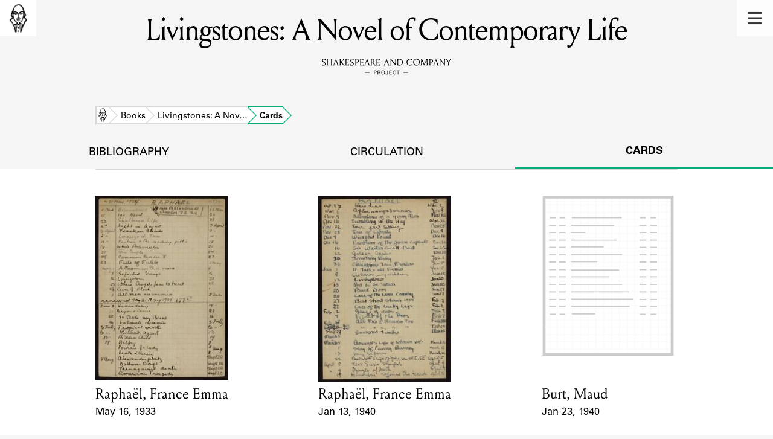

--- FILE ---
content_type: text/html; charset=utf-8
request_url: https://shakespeareandco.princeton.edu/books/leon-livingstones-novel-contemporary/cards/
body_size: 4228
content:


<!DOCTYPE html>
<html lang="en" xmlns:schema="http://schema.org/" xmlns:og="http://ogp.me/ns#" class="no-js">
    <head>
        <!-- metadata -->
        <title>Livingstones: A Novel of Contemporary Life Cards · Library Holdings · Shakespeare and Company Project</title>
        <meta charset="utf-8">
        <meta name="viewport" content="width=device-width, initial-scale=1">
        <link rel="apple-touch-icon" sizes="180x180" href="/static/favicon/apple-touch-icon.png" />
        <link rel="icon" type="image/png" sizes="32x32" href="/static/favicon/favicon-32x32.png" />
        <link rel="icon" type="image/png" sizes="16x16" href="/static/favicon/favicon-16x16.png" />
        <link rel="manifest" href="/static/favicon/site.webmanifest" />
        <link rel="mask-icon" href="/static/favicon/safari-pinned-tab.svg" color="#E9E9E9" />
        <meta name="theme-color" content="#ffffff" />
        







<meta name="description" content="3 cards"/>



<meta name="citation_publisher" content="Center for Digital Humanities, Princeton University"/>
 
<meta name="citation_public_url" content="https://shakespeareandco.princeton.edu/books/leon-livingstones-novel-contemporary/cards/" />





<meta property="og:title" content="Lending library cards that reference Livingstones: A Novel of Contemporary Life" />

<meta property="og:type" content="website" />

<meta property="og:description" content="3 cards"/>

<meta property="og:site_name" content="Shakespeare and Company Project"/>


<meta name="twitter:card" content="summary_large_image" />

<meta name="twitter:title" content="Lending library cards that reference Livingstones: A Novel of Contemporary Life"/>


<meta name="twitter:description" content="3 cards" />



 


  
    
    <meta property="og:image" content="https://iiif.princeton.edu/loris/figgy_prod/3c%2Fae%2F90%2F3cae90f9e6eb4bbb95bb9fe5328f52a5%2Fintermediate_file.jp2/full/1080,/0/default.jpg" />
    <meta name="twitter:image" content="https://iiif.princeton.edu/loris/figgy_prod/3c%2Fae%2F90%2F3cae90f9e6eb4bbb95bb9fe5328f52a5%2Fintermediate_file.jp2/full/1080,/0/default.jpg" />
    


<meta property="og:url" content="https://shakespeareandco.princeton.edu/books/leon-livingstones-novel-contemporary/cards/" />
<meta name="twitter:url" content="https://shakespeareandco.princeton.edu/books/leon-livingstones-novel-contemporary/cards/" />
<meta name="twitter:domain" content="shakespeareandco.princeton.edu" />
<meta name="twitter:site" content="@ShakesCoProject" />



        

        
        <script type="application/ld+json" nonce="7Gvo2Leiln9j4xcSKZto3w==">{
  "@context": {
    "brick": "https://brickschema.org/schema/Brick#",
    "csvw": "http://www.w3.org/ns/csvw#",
    "dc": "http://purl.org/dc/elements/1.1/",
    "dcam": "http://purl.org/dc/dcam/",
    "dcat": "http://www.w3.org/ns/dcat#",
    "dcmitype": "http://purl.org/dc/dcmitype/",
    "dcterms": "http://purl.org/dc/terms/",
    "doap": "http://usefulinc.com/ns/doap#",
    "foaf": "http://xmlns.com/foaf/0.1/",
    "geo": "http://www.opengis.net/ont/geosparql#",
    "odrl": "http://www.w3.org/ns/odrl/2/",
    "org": "http://www.w3.org/ns/org#",
    "owl": "http://www.w3.org/2002/07/owl#",
    "prof": "http://www.w3.org/ns/dx/prof/",
    "prov": "http://www.w3.org/ns/prov#",
    "qb": "http://purl.org/linked-data/cube#",
    "rdf": "http://www.w3.org/1999/02/22-rdf-syntax-ns#",
    "rdfs": "http://www.w3.org/2000/01/rdf-schema#",
    "schema": "https://schema.org/",
    "schema1": "http://schema.org/",
    "sh": "http://www.w3.org/ns/shacl#",
    "skos": "http://www.w3.org/2004/02/skos/core#",
    "sosa": "http://www.w3.org/ns/sosa/",
    "ssn": "http://www.w3.org/ns/ssn/",
    "time": "http://www.w3.org/2006/time#",
    "vann": "http://purl.org/vocab/vann/",
    "void": "http://rdfs.org/ns/void#",
    "wgs": "https://www.w3.org/2003/01/geo/wgs84_pos#",
    "xsd": "http://www.w3.org/2001/XMLSchema#"
  },
  "@graph": [
    {
      "@id": "https://shakespeareandco.princeton.edu/books/leon-livingstones-novel-contemporary/cards/",
      "@type": "schema1:WebPage",
      "schema1:breadcrumb": {
        "@id": "_:N5acab6401b7b4845b162287605f114f9"
      }
    },
    {
      "@id": "_:N5acab6401b7b4845b162287605f114f9",
      "@type": "schema1:BreadcrumbList",
      "schema1:itemListElement": [
        {
          "@id": "_:Nedd1631113bd4a2ea1e1077cf81e700d"
        },
        {
          "@id": "_:N5662649683ce4211b44655808ec3f620"
        },
        {
          "@id": "_:N5b5de573a452432799a179d3d9282a6a"
        },
        {
          "@id": "_:Nf1be12c2092a43c19098992f3dacfb05"
        }
      ]
    },
    {
      "@id": "_:Nedd1631113bd4a2ea1e1077cf81e700d",
      "@type": "schema1:ListItem",
      "schema1:item": "https://shakespeareandco.princeton.edu/books/leon-livingstones-novel-contemporary/cards/",
      "schema1:name": "Cards",
      "schema1:position": 4
    },
    {
      "@id": "_:N5662649683ce4211b44655808ec3f620",
      "@type": "schema1:ListItem",
      "schema1:item": "https://shakespeareandco.princeton.edu/books/",
      "schema1:name": "Books",
      "schema1:position": 2
    },
    {
      "@id": "_:N5b5de573a452432799a179d3d9282a6a",
      "@type": "schema1:ListItem",
      "schema1:item": "https://shakespeareandco.princeton.edu/",
      "schema1:name": "Home",
      "schema1:position": 1
    },
    {
      "@id": "_:Nf1be12c2092a43c19098992f3dacfb05",
      "@type": "schema1:ListItem",
      "schema1:item": "https://shakespeareandco.princeton.edu/books/leon-livingstones-novel-contemporary/",
      "schema1:name": "Livingstones: A Novel of Contemporary Life",
      "schema1:position": 3
    }
  ]
}</script>
        
        <!-- analytics -->
        
            

<script async src="https://www.googletagmanager.com/gtag/js?id=G-H1FNDPYCC6"></script>
<script nonce="7Gvo2Leiln9j4xcSKZto3w==">
  
    window.dataLayer = window.dataLayer || [];
    function gtag(){dataLayer.push(arguments);}
    gtag('js', new Date());

    gtag('config', 'G-H1FNDPYCC6');
</script>

        
        <!-- styles -->
        
        
        <link href="/static/css/main-bfffd963f93d1c02d2e2.min.css" rel="stylesheet" />
        <link href="/static/css/print-bfffd963f93d1c02d2e2.min.css" rel="stylesheet"  media="print" />
        
        <!-- scripts -->
        <script src="/static/js/main-bfffd963f93d1c02d2e2.min.js" ></script>
        
<script src="/static/js/activities-bfffd963f93d1c02d2e2.min.js" ></script>

        

<script defer data-domain="shakespeareandco.princeton.edu" src="https://plausible.io/js/script.file-downloads.hash.outbound-links.js "></script>


    </head>
    <body>
        


        
<nav id="main-nav" aria-label="header">
    <ul class="corners">
        <li class="home square">
            <a href="/" aria-label="home">
                <img src="/static/img/logo/SCo_logo_graphic.png" alt="Shakespeare & Company">
            </a>
        </li>
        <li class="menu square">
            <a id="open-main-menu" href="#main-menu" role="button">
                <img src="/static/img/icons/Menu.svg" alt="Open main menu">
            </a>
        </li>
    </ul>
    <ul id="main-menu" aria-label="primary navigation" aria-hidden="true">
        <li class="menu square">
            <a id="close-main-menu" href="#" role="button">
                <img src="/static/img/icons/Delete.svg" alt="Close main menu">
            </a>
        </li>
        
            <li>
                <a href="/members/">
                    <span class="title">Members</span>
                    <span class="subtitle">Learn about the members of the lending library.</span>
                </a>
            </li>
        
            <li>
                <a href="/books/">
                    <span class="title">Books</span>
                    <span class="subtitle">Explore the lending library holdings.</span>
                </a>
            </li>
        
            <li>
                <a href="/analysis/">
                    <span class="title">Discoveries</span>
                    <span class="subtitle">Learn about the Shakespeare and Company community.</span>
                </a>
            </li>
        
            <li>
                <a href="/sources/">
                    <span class="title">Sources</span>
                    <span class="subtitle">Learn about the lending library cards, logbooks, and address books.</span>
                </a>
            </li>
        
            <li>
                <a href="/about/">
                    <span class="title">About</span>
                    <span class="subtitle">Learn about the Shakespeare and Company Project.</span>
                </a>
            </li>
        
    </ul>
</nav>
        

<header id="page-header" class="detail">
    <img class="bookmark" src="/static/img/headers/header-bookmark.svg" alt="">
    <h1>Livingstones: A Novel of Contemporary Life</h1>
    <img class="logotype" src="/static/img/logo/SCo_logo_text.svg" alt="Shakespeare and Company Project">
    <p class="tagline"></p>
    <img class="chevron" src="/static/img/icons/chevron_down.png" alt="">
</header>


        <main class="tabbed white">
        


<nav class="breadcrumbs">
    <ol>
        
            <li class="home">
            
                <a href="https://shakespeareandco.princeton.edu/">Home</a>
            
            </li>
        
            <li >
            
                <a href="https://shakespeareandco.princeton.edu/books/">Books</a>
            
            </li>
        
            <li >
            
                <a href="https://shakespeareandco.princeton.edu/books/leon-livingstones-novel-contemporary/">Livingstones: A Nov…</a>
            
            </li>
        
            <li >
             
                <span>Cards</span>
            
            </li>
        
    </ol>
</nav>
<nav class="tabs" aria-label="tabs">
    <li class="tab">
        <a href="/books/leon-livingstones-novel-contemporary/">bibliography</a>
    </li>
    <li class="tab">
        <a href="/books/leon-livingstones-novel-contemporary/circulation/">circulation</a>
    </li>
    <li class="tab" aria-selected="true">
        <a href="/books/leon-livingstones-novel-contemporary/cards/">cards</a>
    </li>
</nav>

<section class="book-cards">
    
    <ol class="card-results">
    
    <li class="card result">
        
        <a href="/members/raphael-france/cards/1f085d34-e81d-4f3e-903e-3ded9e7330a7/#e24819"
            aria-label="1933 lending card for Raphaël, France Emma">
                
                <picture>
                  
                    <source srcset="https://iiif.princeton.edu/loris/figgy_prod/3c%2Fae%2F90%2F3cae90f9e6eb4bbb95bb9fe5328f52a5%2Fintermediate_file.jp2/full/225,/0/default.jpg, https://iiif.princeton.edu/loris/figgy_prod/3c%2Fae%2F90%2F3cae90f9e6eb4bbb95bb9fe5328f52a5%2Fintermediate_file.jp2/full/450,/0/default.jpg 2x">
                    <img src="https://iiif.princeton.edu/loris/figgy_prod/3c%2Fae%2F90%2F3cae90f9e6eb4bbb95bb9fe5328f52a5%2Fintermediate_file.jp2/full/225,/0/default.jpg" alt="" loading="lazy">
                  
                </picture>

                <dl>
                    <dt class="name">Card Holder</dt>
                    
                    <dd class="name">Raphaël, France Emma</dd>
                    

                    <dt class="card-dates">Event Date</dt>
                    <dd class="card-dates">May 16, 1933</dd>
                </dl>
        </a>
        
    </li>
    
    <li class="card result">
        
        <a href="/members/raphael-france/cards/62c84ef6-f3dd-4d1d-8f97-294866e8a120/#e25128"
            aria-label="1940 lending card for Raphaël, France Emma">
                
                <picture>
                  
                    <source srcset="https://iiif.princeton.edu/loris/figgy_prod/3b%2Fc8%2F3a%2F3bc83ae904d643f99033503bdcdd1d94%2Fintermediate_file.jp2/full/225,/0/default.jpg, https://iiif.princeton.edu/loris/figgy_prod/3b%2Fc8%2F3a%2F3bc83ae904d643f99033503bdcdd1d94%2Fintermediate_file.jp2/full/450,/0/default.jpg 2x">
                    <img src="https://iiif.princeton.edu/loris/figgy_prod/3b%2Fc8%2F3a%2F3bc83ae904d643f99033503bdcdd1d94%2Fintermediate_file.jp2/full/225,/0/default.jpg" alt="" loading="lazy">
                  
                </picture>

                <dl>
                    <dt class="name">Card Holder</dt>
                    
                    <dd class="name">Raphaël, France Emma</dd>
                    

                    <dt class="card-dates">Event Date</dt>
                    <dd class="card-dates">Jan 13, 1940</dd>
                </dl>
        </a>
        
    </li>
    
    <li class="card result">
        
        <a href="/members/burt-maud/cards/c0c4ec6e-61a1-44dc-803b-03a00f214769/#e12249"
            aria-label="1940 lending card for Burt, Maud">
                
                <picture>
                  
                    <source srcset="https://iiif.princeton.edu/loris/figgy_prod/73%2F86%2Fcb%2F7386cb5ed9174be8bf81b6e529df25ff%2Fintermediate_file.jp2/full/225,/0/default.jpg, https://iiif.princeton.edu/loris/figgy_prod/73%2F86%2Fcb%2F7386cb5ed9174be8bf81b6e529df25ff%2Fintermediate_file.jp2/full/450,/0/default.jpg 2x">
                    <img src="https://iiif.princeton.edu/loris/figgy_prod/73%2F86%2Fcb%2F7386cb5ed9174be8bf81b6e529df25ff%2Fintermediate_file.jp2/full/225,/0/default.jpg" alt="" loading="lazy">
                  
                </picture>

                <dl>
                    <dt class="name">Card Holder</dt>
                    
                    <dd class="name">Burt, Maud</dd>
                    

                    <dt class="card-dates">Event Date</dt>
                    <dd class="card-dates">Jan 23, 1940</dd>
                </dl>
        </a>
        
    </li>
    
    </ol>
    

    

    

</section>

        </main>
        
<footer id="page-footer">
    <div class="nav-logos">
        <nav aria-label="footer">
            <ul class="primary" aria-label="primary navigation">
                <li><a href="/">Home</a></li>
                
                
                    <li><a href="/members/">Members</a></li>
                
                    <li><a href="/books/">Books</a></li>
                
                    <li><a href="/analysis/">Discoveries</a></li>
                
                    <li><a href="/sources/">Sources</a></li>
                
                    <li><a href="/about/">About</a></li>
                
                </ul>
            <ul class="secondary" aria-label="secondary navigation">
                
                    <li><a href="/about/contact/">Contact Us</a></li>
                
                    <li><a href="/about/faq/">Frequently Asked Questions</a></li>
                
                    <li><a href="/about/data/">Data Export</a></li>
                
                    <li><a href="/about/technical/">Technical</a></li>
                
                    <li><a href="/about/cite/">How to Cite</a></li>
                
                    <li><a href="/about/citations/">Citations</a></li>
                
                    <li><a href="/about/press-and-media/">Press and Media</a></li>
                
                    <li><a href="/about/credits/">Credits</a></li>
                
            </ul>
        </nav>
        <a id="sco-logo" href="/">
            <img src="/static/img/logo/SCo_logo_vert.png" alt="Shakespeare and Company Project">
        </a>
        <div class="logos-social">
            <div class="logos">
                <a id="pu-logo" href="https://www.princeton.edu/">
                    <img src="/static/img/logo/pu-logo-footer.svg" alt="Princeton University">
                </a>
                <a id="cdh-logo" href="https://cdh.princeton.edu/">
                    <img src="/static/img/logo/cdh-logo.svg" alt="The Center for Digital Humanities at Princeton">
                </a>
            </div>
            <div class="social">
                <a id="twitter" href="https://twitter.com/ShakesCoProject">
                    <img src="/static/img/icons/twitter.svg" alt="Twitter">
                </a>
                <a id="instagram" href="https://www.instagram.com/shakespeareandcoproject/">
                    <img src="/static/img/icons/instagram.svg" alt="Instagram">
                </a>
            </div>
        </div>
    </div>
    <div class="links">
        <span class="issn">ISSN: 2769-3996</span>
        <a href="https://github.com/Princeton-CDH/mep-django" id="sw-version">v. 1.10.0</a>

        <a href="https://accessibility.princeton.edu/accessibility-assistance" id="a11y-assist">Accessibility Assistance</a>
        <span id="copyright">&copy;2026 Trustees of Princeton University</span>
    </div>
</footer>
        
    </body>
</html>
